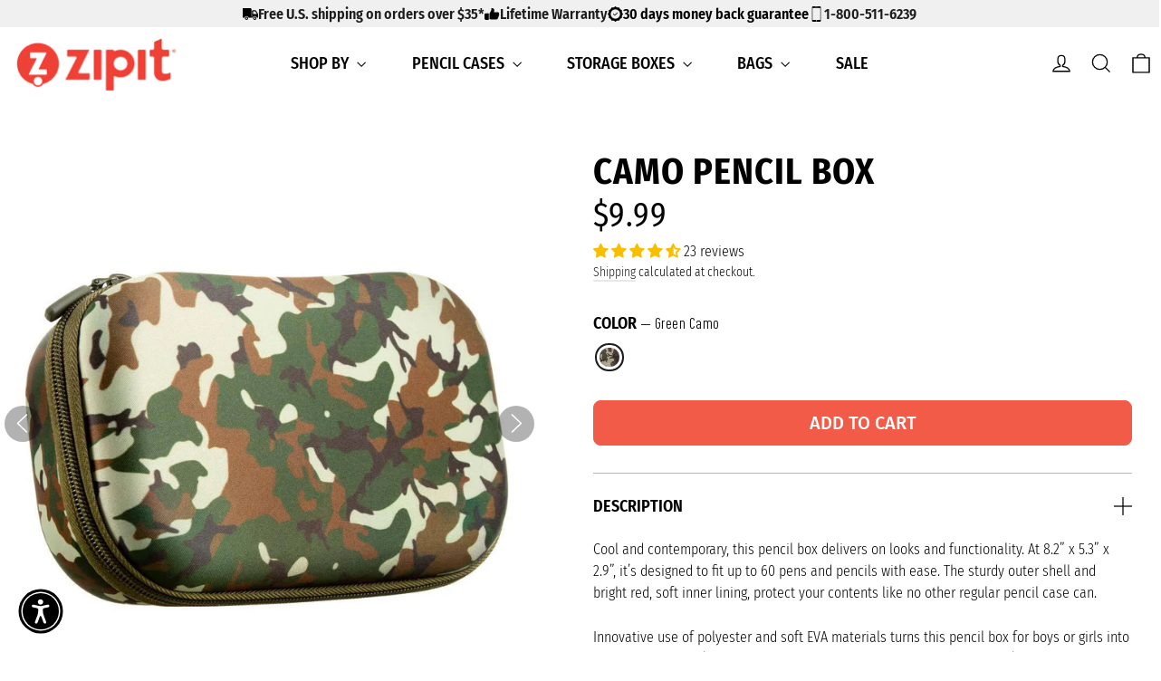

--- FILE ---
content_type: text/css
request_url: https://just-zipit.com/cdn/shop/t/53/assets/fonts.css?v=100146068568568090461736349338
body_size: -331
content:
@font-face{font-family:Fira Sans Condensed;src:url(//just-zipit.com/cdn/shop/t/53/assets/FiraSansCondensed-Thin.woff2?v=90003981106989173831736349335) format("woff2");font-weight:100;font-display:swap}@font-face{font-family:Fira Sans Condensed;src:url(//just-zipit.com/cdn/shop/t/53/assets/FiraSansCondensed-ExtraLight.woff2?v=18438250454473845191736349333) format("woff2");font-weight:200;font-display:swap}@font-face{font-family:Fira Sans Condensed;src:url(//just-zipit.com/cdn/shop/t/53/assets/FiraSansCondensed-Light.woff2?v=75891979230244568341736349333) format("woff2");font-weight:300;font-display:swap}@font-face{font-family:Fira Sans Condensed;src:url(//just-zipit.com/cdn/shop/t/53/assets/FiraSansCondensed-Regular.woff2?v=17229657407594689121736349334) format("woff2");font-weight:400;font-display:swap}@font-face{font-family:Fira Sans Condensed;src:url(//just-zipit.com/cdn/shop/t/53/assets/FiraSansCondensed-Medium.woff2?v=127369665568333637401736349333) format("woff2");font-weight:500;font-display:swap}@font-face{font-family:Fira Sans Condensed;src:url(//just-zipit.com/cdn/shop/t/53/assets/FiraSansCondensed-SemiBold.woff2?v=91950491757998645251736349334) format("woff2");font-weight:600;font-display:swap}@font-face{font-family:Fira Sans Condensed;src:url(//just-zipit.com/cdn/shop/t/53/assets/FiraSansCondensed-Bold.woff2?v=116865763973957197501736349332) format("woff2");font-weight:700;font-display:swap}@font-face{font-family:Fira Sans Condensed;src:url(//just-zipit.com/cdn/shop/t/53/assets/FiraSansCondensed-ExtraBold.woff2?v=128948657079635261551736349332) format("woff2");font-weight:800;font-display:swap}@font-face{font-family:Fira Sans Condensed;src:url(//just-zipit.com/cdn/shop/t/53/assets/FiraSansCondensed-Black.woff2?v=57251962854999256321736349331) format("woff2");font-weight:900;font-display:swap}@font-face{font-family:Fira Sans;src:url(//just-zipit.com/cdn/shop/t/53/assets/FiraSans-Thin.woff2?v=15833594578558735481736349331) format("woff2");font-weight:100;font-display:swap}@font-face{font-family:Fira Sans;src:url(//just-zipit.com/cdn/shop/t/53/assets/FiraSans-ExtraLight.woff2?v=100409321531193610021736349329) format("woff2");font-weight:200;font-display:swap}@font-face{font-family:Fira Sans;src:url(//just-zipit.com/cdn/shop/t/53/assets/FiraSans-Light.woff2?v=73470773997800747951736349329) format("woff2");font-weight:300;font-display:swap}@font-face{font-family:Fira Sans;src:url(//just-zipit.com/cdn/shop/t/53/assets/FiraSans-Regular.woff2?v=65502019294433799541736349330) format("woff2");font-weight:400;font-display:swap}@font-face{font-family:Fira Sans;src:url(//just-zipit.com/cdn/shop/t/53/assets/FiraSans-Medium.woff2?v=17897025895401243461736349329) format("woff2");font-weight:500;font-display:swap}@font-face{font-family:Fira Sans;src:url(//just-zipit.com/cdn/shop/t/53/assets/FiraSans-SemiBold.woff2?v=54863524213412687771736349330) format("woff2");font-weight:600;font-display:swap}@font-face{font-family:Fira Sans;src:url(//just-zipit.com/cdn/shop/t/53/assets/FiraSans-Bold.woff2?v=181464933101484072211736349328) format("woff2");font-weight:700;font-display:swap}@font-face{font-family:Fira Sans;src:url(//just-zipit.com/cdn/shop/t/53/assets/FiraSans-ExtraBold.woff2?v=62844887763994411701736349328) format("woff2");font-weight:800;font-display:swap}@font-face{font-family:Fira Sans;src:url(//just-zipit.com/cdn/shop/t/53/assets/FiraSans-Black.woff2?v=35595324306432584791736349327) format("woff2");font-weight:900;font-display:swap}
/*# sourceMappingURL=/cdn/shop/t/53/assets/fonts.css.map?v=100146068568568090461736349338 */


--- FILE ---
content_type: application/javascript; charset=utf-8
request_url: https://cdn-v2.reelup.io/reelup_productReels_js_widget.js
body_size: 1487
content:
function a0_0x2702(_0x407b47,_0x43440d){const _0x27023b=a0_0x4344();return a0_0x2702=function(_0x24750d,_0x191ccd){_0x24750d=_0x24750d-0x94;let _0x2da20a=_0x27023b[_0x24750d];return _0x2da20a;},a0_0x2702(_0x407b47,_0x43440d);}((()=>{'use strict';const _0x4de099=a0_0x2702;const _0x54fba0=(_0x39354e,_0x4f8c8b=null)=>{const _0x4130be=a0_0x2702;let _0x2b2089=document[_0x4130be(0xa9)](_0x39354e);return null==_0x4f8c8b||(_0x4f8c8b['hasOwnProperty'](_0x4130be(0x9b))&&null!==_0x4f8c8b['classes']&&'object'==typeof _0x4f8c8b['classes']&&Array['prototype']['forEach']['call'](_0x4f8c8b['classes'],_0x540edf=>{null!==_0x540edf&''!==_0x540edf&&_0x2b2089['classList']['add'](_0x540edf);}),_0x4f8c8b[_0x4130be(0x9d)]('id')&&null!==_0x4f8c8b['id']&&'number'!=typeof _0x4f8c8b['id']&&(_0x2b2089['id']=_0x4f8c8b['id']),_0x4f8c8b['hasOwnProperty'](_0x4130be(0xa8))&&null!==_0x4f8c8b['attributes']&&'object'==typeof _0x4f8c8b['attributes']&&Array['prototype'][_0x4130be(0x97)]['call'](_0x4f8c8b['attributes'],_0x27bd25=>{const _0x21f2e6=_0x4130be;_0x2b2089[_0x21f2e6(0xac)](Object['keys'](_0x27bd25)[0x0],Object['values'](_0x27bd25)[0x0]);}),_0x4f8c8b['hasOwnProperty']('styles')&&null!==_0x4f8c8b[_0x4130be(0x9e)]&&'string'==typeof _0x4f8c8b['styles']&&(_0x2b2089[_0x4130be(0x9c)][_0x4130be(0xa7)]=_0x4f8c8b['styles'])),_0x2b2089;},_0x3ccc22=()=>{const _0x5017b9=a0_0x2702,_0x230564=document['querySelectorAll']('.reelUp_productpage_reels_js_widget'),_0x38b9bb=window['REELUP'][_0x5017b9(0x9f)];_0x230564['length']>0x0&&_0x38b9bb&&0x0!==_0x38b9bb?.['length']&&_0x230564['forEach'](_0xbccdf2=>{const _0x1d4ae3=_0x5017b9;((_0x46a8de,_0x1f63a1)=>{const _0x2042db=a0_0x2702,_0x1e8f1d=window['REELUP']['designData2']['ppr_widget_design'],_0x542952=window['REELUP']['videos'],_0x129f6b=_0x54fba0(_0x2042db(0xa2),{'classes':['reelUp_product_slider_static','reelUp_playlist_loading',_0x2042db(0x94),'reelUp_cards_carousel','reelUp_product_page_'+_0x1e8f1d['widget_template']+'_template'],'id':_0x2042db(0x95),'attributes':[{'data-playlist-id':'product_page_reels'}],'styles':'width:\x20100%;'});let _0x1852eb=!0x0;if(void 0x0!==_0x1e8f1d['show_cart_heading']&&(_0x1852eb=_0x1e8f1d['show_cart_heading']),!0x0===_0x1852eb||0x1===_0x1852eb){const _0xeb9135=_0x54fba0('div',{'classes':['reelUp_slider_heading'],'styles':'color:\x20'+_0x1e8f1d['cart_heading_color']+';\x20font-size:\x20'+_0x1e8f1d['cart_heading_font_size']+'px;\x20font-weight:'+_0x1e8f1d['cart_heading_font_weight']+';'});_0xeb9135['innerHTML']=_0x1e8f1d['cart_heading'],_0x129f6b[_0x2042db(0xa1)](_0xeb9135);}const _0x1ff8c0=_0x54fba0('div',{'classes':['reelUp_carousel_wrapper']});_0x46a8de['forEach'](_0x36bd0f=>{const _0x34da5d=_0x2042db;let _0x25298a=_0x542952['find'](_0x5f2cc0=>_0x5f2cc0['id']==_0x36bd0f);const _0x329c01=_0x54fba0('div',{'classes':['reelUp_slide'],'attributes':[{'data-reel-id':_0x25298a?_0x25298a['id']:''},{'data-product-id':_0x25298a&&_0x25298a['products']&&_0x25298a[_0x34da5d(0xa3)][_0x34da5d(0x96)]>0x0?_0x25298a['products'][0x0]['id']:_0x34da5d(0x9a)},{'data-product-handle':_0x25298a&&_0x25298a[_0x34da5d(0xa3)]&&_0x25298a['products']['length']>0x0?_0x25298a['products'][0x0]['handle']:'null'}],'styles':'margin-right:\x20'+_0x1e8f1d['cart_reels_gap']+'px'}),_0xa631aa=_0x54fba0(_0x34da5d(0xa2),{'classes':['reelUp_card_skeleton','reelUp_card',_0x34da5d(0xaa),_0x25298a&&_0x25298a['products']&&0x0===_0x25298a[_0x34da5d(0xa3)][_0x34da5d(0x96)]?'reelUp_card_video_only_video':'']}),_0x76a8ea=_0x54fba0('div',{'classes':['reelUp_card_video_wrapper'],'styles':'height:\x20100%'});_0xa631aa['appendChild'](_0x76a8ea),_0x329c01['appendChild'](_0xa631aa),_0x1ff8c0['appendChild'](_0x329c01);}),_0x129f6b['appendChild'](_0x1ff8c0);let _0x491664=1.775;'stories'===_0x1e8f1d[_0x2042db(0xa5)]&&(_0x491664=0x1);const _0x2d28f1=_0x1e8f1d['cart_card_width_desktop']*_0x491664,_0x36a8e3=_0x1e8f1d['cart_card_width_mobile']*_0x491664,_0x494310=_0x54fba0('style');_0x494310['innerHTML']=_0x2042db(0xa0)+_0x2d28f1+'px;\x0a\x20\x20\x20\x20\x20\x20}\x0a\x20\x20\x20\x20\x20\x20#reelUp_playlist_product_page_reels\x20.reelUp_slide\x20{\x0a\x20\x20\x20\x20\x20\x20\x20\x20width:\x20'+_0x1e8f1d['cart_card_width_desktop']+_0x2042db(0xa6)+_0x36a8e3+'px;\x0a\x20\x20\x20\x20\x20\x20\x20\x20}\x0a\x20\x20\x20\x20\x20\x20\x20\x20#reelUp_playlist_product_page_reels\x20.reelUp_slide\x20{\x0a\x20\x20\x20\x20\x20\x20\x20\x20\x20\x20width:\x20'+_0x1e8f1d[_0x2042db(0x98)]+'px!important;\x0a\x20\x20\x20\x20\x20\x20\x20\x20}\x0a\x20\x20\x20\x20\x20\x20}',_0x1f63a1['append'](_0x129f6b,_0x494310);})(_0x38b9bb,_0xbccdf2),((_0x344aed,_0x3433f6)=>{const _0xd98715=a0_0x2702;let _0x97099b;_0x97099b=document['createElement']('link'),_0x97099b['type']='text/css',_0x97099b['href']=_0x3433f6,_0x97099b['rel']=_0xd98715(0x99),document['getElementsByTagName']('head')[0x0][_0xd98715(0xa1)](_0x97099b);})(0x0,window['REELUP'][_0x1d4ae3(0xab)]['carousel']['css']);});};'loading'===document['readyState']?document[_0x4de099(0xa4)]('DOMContentLoaded',_0x3ccc22):_0x3ccc22();})());function a0_0x4344(){const _0x1a99a2=['reelUp_carousel','reelUp_playlist_product_page_reels','length','forEach','cart_card_width_mobile','stylesheet','null','classes','style','hasOwnProperty','styles','productReels','#reelUp_playlist_product_page_reels\x20.reelUp_slide\x20.reelUp_card\x20{\x0a\x20\x20\x20\x20\x20\x20\x20\x20height:\x20','appendChild','div','products','addEventListener','widget_template','px!important;\x0a\x20\x20\x20\x20\x20\x20}\x0a\x20\x20\x20\x20\x20\x20@media\x20only\x20screen\x20and\x20(max-width:\x20767px)\x20{\x0a\x20\x20\x20\x20\x20\x20\x20\x20#reelUp_playlist_product_page_reels\x20.reelUp_slide\x20.reelUp_card\x20{\x0a\x20\x20\x20\x20\x20\x20\x20\x20\x20\x20height:\x20','cssText','attributes','createElement','reelUp_card_product_page_reels','files','setAttribute'];a0_0x4344=function(){return _0x1a99a2;};return a0_0x4344();}

--- FILE ---
content_type: image/svg+xml
request_url: https://just-zipit.com/cdn/shop/files/Frame_738001083_1.svg?v=1733852722&width=1400
body_size: 1134
content:
<svg xmlns="http://www.w3.org/2000/svg" fill="none" viewBox="0 0 1400 98" height="98" width="1400">
<g clip-path="url(#clip0_478_315)">
<path fill="#F15B47" d="M128.764 2.78111C127.201 1.24096 124.688 1.24797 123.134 2.79682L114.777 11.1224C113.217 12.6767 110.693 12.6775 109.132 11.1241L100.775 2.80896C99.2141 1.25562 96.6911 1.25641 95.1309 2.81072L86.7878 11.1224C85.2277 12.6767 82.7046 12.6775 81.1434 11.1241L72.7865 2.80895C71.2253 1.25562 68.7022 1.25641 67.142 2.81071L58.8008 11.1206C57.2399 12.6756 54.7155 12.6756 53.1546 11.1206L44.8133 2.81072C43.2531 1.25641 40.73 1.25562 39.1689 2.80896L30.8119 11.1241C29.2508 12.6775 26.7277 12.6767 25.1675 11.1224L16.8245 2.81072C15.2643 1.25641 12.7412 1.25562 11.1801 2.80896L1.18938 12.7496C0.42857 13.5066 0.00388766 14.5376 0.0107892 15.6109L0.515038 94.0257C0.529179 96.2248 2.31585 98 4.51496 98H1396C1398.21 98 1400 96.2091 1400 94V14.9885C1400 13.9242 1399.58 12.9037 1398.82 12.153L1389.43 2.80896C1387.87 1.25562 1385.35 1.2564 1383.79 2.8107L1375.44 11.1224C1373.88 12.6767 1371.36 12.6775 1369.8 11.1241L1361.44 2.80897C1359.88 1.25563 1357.36 1.25641 1355.8 2.81072L1347.45 11.1224C1345.89 12.6767 1343.37 12.6775 1341.81 11.1241L1333.45 2.80894C1331.89 1.25561 1329.37 1.25641 1327.81 2.81071L1319.47 11.1223C1317.9 12.6767 1315.38 12.6774 1313.82 11.1241L1305.46 2.80896C1303.9 1.25562 1301.38 1.2564 1299.82 2.8107L1291.48 11.1224C1289.92 12.6767 1287.39 12.6775 1285.83 11.1241L1277.47 2.80897C1275.91 1.25563 1273.39 1.25641 1271.83 2.81072L1263.48 11.1345C1261.92 12.6841 1259.41 12.6903 1257.84 11.1485L1249.36 2.78283C1247.8 1.24172 1245.29 1.24718 1243.73 2.79505L1235.36 11.1241C1233.8 12.6774 1231.28 12.6767 1229.72 11.1223L1221.37 2.81071C1219.81 1.2564 1217.29 1.25561 1215.73 2.80894L1207.37 11.1241C1205.81 12.6775 1203.29 12.6767 1201.73 11.1224L1193.38 2.81072C1191.82 1.25641 1189.3 1.25563 1187.74 2.80897L1179.38 11.1241C1177.82 12.6774 1175.3 12.6767 1173.74 11.1223L1165.4 2.81072C1163.84 1.25641 1161.31 1.25563 1159.75 2.80897L1151.39 11.1241C1149.83 12.6775 1147.31 12.6767 1145.75 11.1224L1137.41 2.8107C1135.85 1.2564 1133.32 1.25562 1131.76 2.80895L1123.39 11.138C1121.84 12.6859 1119.32 12.6913 1117.76 11.1502L1109.28 2.78457C1107.72 1.24277 1105.2 1.24902 1103.65 2.79855L1095.29 11.1223C1093.73 12.6767 1091.21 12.6774 1089.65 11.1241L1081.29 2.80896C1079.73 1.25562 1077.21 1.2564 1075.65 2.8107L1067.31 11.1206C1065.74 12.6756 1063.22 12.6756 1061.66 11.1206L1053.32 2.81074C1051.76 1.25642 1049.24 1.25562 1047.67 2.80895L1039.32 11.1259C1037.75 12.6785 1035.23 12.6785 1033.67 11.1259L1025.31 2.80897C1023.75 1.25563 1021.23 1.25641 1019.67 2.81072L1011.33 11.1224C1009.77 12.6767 1007.24 12.6775 1005.68 11.1241L997.325 2.80894C995.764 1.25561 993.241 1.25641 991.681 2.81071L983.323 11.1364C981.769 12.6852 979.257 12.6923 977.693 11.1522L969.308 2.89206C967.756 1.36294 965.265 1.35753 963.706 2.8799L955.211 11.1765C953.645 12.705 951.143 12.6925 949.593 11.1485L941.223 2.81072C939.663 1.25641 937.14 1.25563 935.579 2.80897L927.222 11.1241C925.661 12.6775 923.138 12.6767 921.578 11.1224L913.236 2.81245C911.675 1.25746 909.151 1.25746 907.59 2.81245L899.249 11.1224C897.689 12.6767 895.166 12.6775 893.604 11.1241L885.248 2.80897C883.686 1.25563 881.163 1.25641 879.603 2.81072L871.26 11.1224C869.7 12.6767 867.177 12.6775 865.616 11.1241L857.259 2.80895C855.698 1.25562 853.174 1.25641 851.614 2.81072L843.257 11.1363C841.703 12.6851 839.19 12.6921 837.627 11.152L829.13 2.78111C827.567 1.24096 825.055 1.24797 823.5 2.79682L815.145 11.1206C813.584 12.6756 811.059 12.6756 809.498 11.1206L801.157 2.81071C799.597 1.25641 797.074 1.25562 795.513 2.80895L787.156 11.1241C785.595 12.6775 783.072 12.6767 781.511 11.1224L773.168 2.81072C771.608 1.25641 769.085 1.25562 767.524 2.80895L759.167 11.1241C757.606 12.6775 755.083 12.6767 753.523 11.1224L745.18 2.81072C743.619 1.25641 741.096 1.25563 739.535 2.80897L731.178 11.1241C729.617 12.6774 727.094 12.6767 725.534 11.1224L717.177 2.79673C715.622 1.24792 713.11 1.24087 711.546 2.78094L703.133 11.0689C701.571 12.6076 699.062 12.6021 697.507 11.0566L689.19 2.79154C687.634 1.24533 685.123 1.24066 683.561 2.78109L675.076 11.1502C673.514 12.6914 671.002 12.6859 669.446 11.138L661.075 2.80896C659.514 1.25563 656.991 1.25641 655.431 2.81071L647.088 11.1224C645.528 12.6767 643.005 12.6775 641.443 11.1241L633.086 2.80896C631.525 1.25563 629.002 1.25641 627.442 2.81071L619.099 11.1224C617.539 12.6767 615.016 12.6775 613.455 11.1241L605.098 2.80895C603.536 1.25562 601.013 1.25641 599.453 2.81072L591.11 11.1223C589.55 12.6767 587.027 12.6774 585.466 11.1241L577.109 2.80896C575.548 1.25563 573.025 1.25641 571.464 2.81071L563.109 11.1345C561.554 12.6841 559.04 12.6903 557.477 11.1485L548.996 2.78284C547.434 1.24173 544.921 1.24717 543.366 2.79505L534.995 11.1241C533.434 12.6775 530.91 12.6767 529.35 11.1224L521.007 2.81072C519.447 1.25641 516.924 1.25562 515.363 2.80896L507.006 11.1241C505.445 12.6774 502.922 12.6767 501.361 11.1223L493.018 2.81072C491.458 1.25641 488.935 1.25562 487.374 2.80895L479.017 11.1241C477.456 12.6775 474.933 12.6767 473.373 11.1224L465.03 2.81071C463.469 1.25641 460.946 1.25562 459.385 2.80895L451.028 11.1241C449.467 12.6775 446.944 12.6767 445.384 11.1224L437.041 2.81072C435.481 1.25641 432.957 1.25562 431.396 2.80896L423.025 11.138C421.47 12.6859 418.957 12.6914 417.395 11.1502L408.914 2.78457C407.351 1.24277 404.837 1.24902 403.282 2.79855L394.927 11.1224C393.366 12.6767 390.843 12.6775 389.282 11.1241L380.925 2.80895C379.364 1.25562 376.841 1.2564 375.281 2.81071L366.938 11.1224C365.378 12.6767 362.855 12.6775 361.293 11.1241L352.936 2.80896C351.375 1.25563 348.852 1.25641 347.292 2.81071L338.949 11.1224C337.389 12.6767 334.866 12.6775 333.305 11.1241L324.948 2.80895C323.386 1.25562 320.863 1.25641 319.303 2.81072L310.96 11.1224C309.4 12.6767 306.877 12.6775 305.316 11.1241L296.959 2.80895C295.398 1.25562 292.875 1.25641 291.314 2.81072L282.959 11.1345C281.404 12.6841 278.89 12.6903 277.327 11.1485L268.846 2.78284C267.284 1.24173 264.771 1.24718 263.216 2.79505L254.845 11.1241C253.284 12.6775 250.76 12.6767 249.2 11.1224L240.857 2.81072C239.297 1.25641 236.774 1.25562 235.213 2.80896L226.856 11.1241C225.295 12.6775 222.772 12.6767 221.211 11.1224L212.868 2.81072C211.308 1.25641 208.785 1.25562 207.224 2.80896L198.867 11.1241C197.306 12.6775 194.783 12.6767 193.223 11.1224L184.88 2.81072C183.319 1.25641 180.796 1.25562 179.235 2.80896L170.878 11.1241C169.317 12.6775 166.794 12.6767 165.234 11.1224L156.893 2.81247C155.332 1.25747 152.807 1.25747 151.246 2.81247L142.891 11.1363C141.336 12.6851 138.824 12.6921 137.261 11.152L128.764 2.78111Z"></path>
</g>
<defs>
<clipPath id="clip0_478_315">
<rect fill="white" height="98" width="1400"></rect>
</clipPath>
</defs>
</svg>


--- FILE ---
content_type: image/svg+xml
request_url: https://just-zipit.com/cdn/shop/files/Wash.svg?v=1732539132&width=20
body_size: 16835
content:
<svg viewBox="0 0 512 512" height="512" width="512" xmlns:xlink="http://www.w3.org/1999/xlink" xmlns="http://www.w3.org/2000/svg">
  <image xlink:href="[data-uri]" height="300" width="440" y="106" x="36"></image>
</svg>


--- FILE ---
content_type: text/javascript
request_url: https://just-zipit.com/cdn/shop/t/53/assets/is-custom.js?v=134751225387595818021733855625
body_size: -271
content:
const check=document.querySelector("covet-pics-widget");if(check){let startObserver2=function(rootElement2){console.log("Starting observer...");const observer=new MutationObserver(mutations=>{mutations.forEach(mutation=>{mutation.type==="childList"&&rootElement2.shadowRoot&&(console.log("Shadow root detected by observer!"),attachStylesToShadowRoot2(rootElement2),observer.disconnect())})});observer.observe(rootElement2,{childList:!0,subtree:!1})},attachStylesToShadowRoot2=function(rootElement2){const shadowRoot=rootElement2.shadowRoot;if(shadowRoot){console.log("Shadow root detected!");const style=document.createElement("style");style.textContent=`
        .btn-load-more {
          background: transparent;
          margin-top: 50px;
          padding: 14px 80px !important;
          font-size: 20px;
          font-weight: 500;
          color: #F15B47;
          border-radius: 8px;
          border: 1px solid #F15B47 !important;
          display: flex;
          width: fit-content;
          margin-inline: auto;
          text-transform: uppercase;
          transition: .3s ease;
          opacity: 1 !important;
        }
        .btn-load-more:hover {
          background-color: #F15B47;
          color: white;
        }
      `,shadowRoot.appendChild(style)}else console.warn("Shadow root not found")};var startObserver=startObserver2,attachStylesToShadowRoot=attachStylesToShadowRoot2;const waitForElement=setInterval(()=>{const rootElement2=document.querySelector("covet-pics-widget");rootElement2.shadowRoot&&(clearInterval(waitForElement),console.log("Root element found:",rootElement2),rootElement2.shadowRoot?attachStylesToShadowRoot2(rootElement2):startObserver2(rootElement2))},100),rootElement=document.querySelector("covet-pics-widget");rootElement&&startObserver2(rootElement)}
//# sourceMappingURL=/cdn/shop/t/53/assets/is-custom.js.map?v=134751225387595818021733855625
